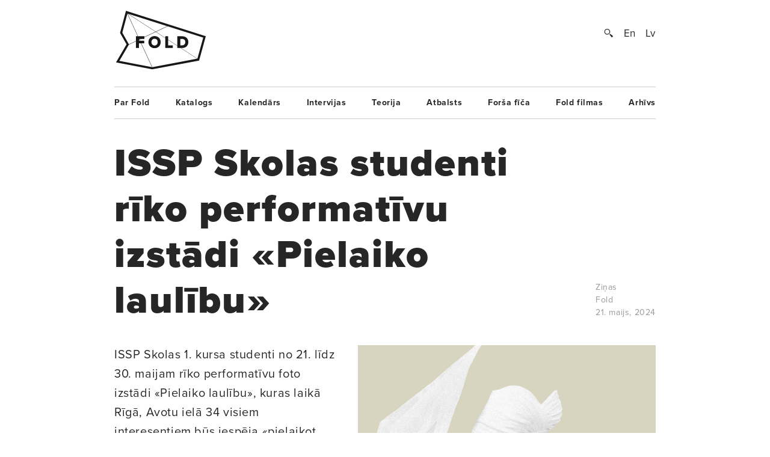

--- FILE ---
content_type: text/html; charset=UTF-8
request_url: https://www.fold.lv/2024/05/issp-skolas-studenti-riko-performativu-izstadi-pielaiko-laulibu/
body_size: 9610
content:
	<!DOCTYPE html>
<!--[if IEMobile 7 ]>    <html class="no-js iem7"> <![endif]-->
<!--[if (gt IEMobile 7)|!(IEMobile)]><!--> <html class="no-js"> <!--<![endif]-->

	<head>
	   	   <title>ISSP Skolas studenti rīko performatīvu izstādi «Pielaiko laulību» &larr; FOLD</title>
		<meta name="description" content="«Izstādes norises vieta nav izvēlēta nejauši. Avotu iela jau gadu desmitiem ir kāzu kleitu salonu meka. Ceram, ka fotogrāfiju koprades procesā un sadarbības procesā starp fotogrāfiem un apmeklētājiem gūsim dažādas pieredzes un emocijas par mūžīgi aktuālo laulību tēmu, kas ir ļoti dziļa un daudzslāņaina. Šis būs radošs, izzinošs un vienlaikus, iespējams, arī dziedniecisks process, kā rezultātā tapušās fotogrāfijas kalpos kā mūsu pašu ilūziju un sapņu dekonstrukcija,» uzsver performances iniciatori, ISSP studenti.

&nbsp;

Laulību loma cilvēka dzīvē ir aktuāls jautājums, kas pētīts, apspriests…">
		<meta name="keywords" content="These are the meta terms">
				<meta property="og:type" content="company"/>
		<meta property="og:site_name" content="FOLD"/>
		<meta property="og:title" content="ISSP Skolas studenti rīko performatīvu izstādi «Pielaiko laulību» &larr; FOLD"/>
		<meta property="og:url" content="http://www.fold.lv/2024/05/issp-skolas-studenti-riko-performativu-izstadi-pielaiko-laulibu/"/>
		<meta property="og:description" content="«Izstādes norises vieta nav izvēlēta nejauši. Avotu iela jau gadu desmitiem ir kāzu kleitu salonu meka. Ceram, ka fotogrāfiju koprades procesā un sadarbības procesā starp fotogrāfiem un apmeklētājiem gūsim dažādas pieredzes un emocijas par mūžīgi aktuālo laulību tēmu, kas ir ļoti dziļa un daudzslāņaina. Šis būs radošs, izzinošs un vienlaikus, iespējams, arī dziedniecisks process, kā rezultātā tapušās fotogrāfijas kalpos kā mūsu pašu ilūziju un sapņu dekonstrukcija,» uzsver performances iniciatori, ISSP studenti.
&nbsp;
Laulību loma cilvēka dzīvē ir aktuāls jautājums, kas pētīts, apspriests…"/>
		<meta property="og:image" content="https://www.fold.lv/uploads/2024/05/ISSP_Pielaiko-laulibu-000-500x500.png"/>
			
		<!-- OG Twitter -->
		<meta name="twitter:card" content="summary">
		<meta name="twitter:site" content="@foldlv">
		<meta name="twitter:title" content="ISSP Skolas studenti rīko performatīvu izstādi «Pielaiko laulību» &larr; FOLD">
		<meta name="twitter:description" content="«Izstādes norises vieta nav izvēlēta nejauši. Avotu iela jau gadu desmitiem ir kāzu kleitu salonu meka. Ceram, ka fotogrāfiju koprades procesā un sadarbības procesā starp fotogrāfiem un apmeklētājiem gūsim dažādas pieredzes un emocijas par mūžīgi aktuālo laulību tēmu, kas ir ļoti dziļa un daudzslāņaina. Šis būs radošs, izzinošs un vienlaikus, iespējams, arī dziedniecisks process, kā rezultātā tapušās fotogrāfijas kalpos kā mūsu pašu ilūziju un sapņu dekonstrukcija,» uzsver performances iniciatori, ISSP studenti.
&nbsp;
Laulību loma cilvēka dzīvē ir aktuāls jautājums, kas pētīts, apspriests…">
		<meta name="twitter:creator" content="@foldlv">
		<meta name="twitter:image:src" content="https://www.fold.lv/uploads/2024/05/ISSP_Pielaiko-laulibu-000-500x500.png">
		<meta name="twitter:domain" content="https://www.fold.lv">
						<meta name='robots' content='max-image-preview:large' />
<link rel="alternate" hreflang="lv" href="https://www.fold.lv/2024/05/issp-skolas-studenti-riko-performativu-izstadi-pielaiko-laulibu/" />
<link rel="alternate" hreflang="x-default" href="https://www.fold.lv/2024/05/issp-skolas-studenti-riko-performativu-izstadi-pielaiko-laulibu/" />
<link rel="alternate" type="application/rss+xml" title="FOLD &raquo; ISSP Skolas studenti rīko performatīvu izstādi «Pielaiko laulību» plūsma" href="https://www.fold.lv/2024/05/issp-skolas-studenti-riko-performativu-izstadi-pielaiko-laulibu/feed/" />
<link rel='stylesheet' id='wp-block-library-css' href='https://www.fold.lv/wordpress/wp-includes/css/dist/block-library/style.min.css?ver=6.1.1' type='text/css' media='all' />
<link rel='stylesheet' id='classic-theme-styles-css' href='https://www.fold.lv/wordpress/wp-includes/css/classic-themes.min.css?ver=1' type='text/css' media='all' />
<style id='global-styles-inline-css' type='text/css'>
body{--wp--preset--color--black: #000000;--wp--preset--color--cyan-bluish-gray: #abb8c3;--wp--preset--color--white: #ffffff;--wp--preset--color--pale-pink: #f78da7;--wp--preset--color--vivid-red: #cf2e2e;--wp--preset--color--luminous-vivid-orange: #ff6900;--wp--preset--color--luminous-vivid-amber: #fcb900;--wp--preset--color--light-green-cyan: #7bdcb5;--wp--preset--color--vivid-green-cyan: #00d084;--wp--preset--color--pale-cyan-blue: #8ed1fc;--wp--preset--color--vivid-cyan-blue: #0693e3;--wp--preset--color--vivid-purple: #9b51e0;--wp--preset--gradient--vivid-cyan-blue-to-vivid-purple: linear-gradient(135deg,rgba(6,147,227,1) 0%,rgb(155,81,224) 100%);--wp--preset--gradient--light-green-cyan-to-vivid-green-cyan: linear-gradient(135deg,rgb(122,220,180) 0%,rgb(0,208,130) 100%);--wp--preset--gradient--luminous-vivid-amber-to-luminous-vivid-orange: linear-gradient(135deg,rgba(252,185,0,1) 0%,rgba(255,105,0,1) 100%);--wp--preset--gradient--luminous-vivid-orange-to-vivid-red: linear-gradient(135deg,rgba(255,105,0,1) 0%,rgb(207,46,46) 100%);--wp--preset--gradient--very-light-gray-to-cyan-bluish-gray: linear-gradient(135deg,rgb(238,238,238) 0%,rgb(169,184,195) 100%);--wp--preset--gradient--cool-to-warm-spectrum: linear-gradient(135deg,rgb(74,234,220) 0%,rgb(151,120,209) 20%,rgb(207,42,186) 40%,rgb(238,44,130) 60%,rgb(251,105,98) 80%,rgb(254,248,76) 100%);--wp--preset--gradient--blush-light-purple: linear-gradient(135deg,rgb(255,206,236) 0%,rgb(152,150,240) 100%);--wp--preset--gradient--blush-bordeaux: linear-gradient(135deg,rgb(254,205,165) 0%,rgb(254,45,45) 50%,rgb(107,0,62) 100%);--wp--preset--gradient--luminous-dusk: linear-gradient(135deg,rgb(255,203,112) 0%,rgb(199,81,192) 50%,rgb(65,88,208) 100%);--wp--preset--gradient--pale-ocean: linear-gradient(135deg,rgb(255,245,203) 0%,rgb(182,227,212) 50%,rgb(51,167,181) 100%);--wp--preset--gradient--electric-grass: linear-gradient(135deg,rgb(202,248,128) 0%,rgb(113,206,126) 100%);--wp--preset--gradient--midnight: linear-gradient(135deg,rgb(2,3,129) 0%,rgb(40,116,252) 100%);--wp--preset--duotone--dark-grayscale: url('#wp-duotone-dark-grayscale');--wp--preset--duotone--grayscale: url('#wp-duotone-grayscale');--wp--preset--duotone--purple-yellow: url('#wp-duotone-purple-yellow');--wp--preset--duotone--blue-red: url('#wp-duotone-blue-red');--wp--preset--duotone--midnight: url('#wp-duotone-midnight');--wp--preset--duotone--magenta-yellow: url('#wp-duotone-magenta-yellow');--wp--preset--duotone--purple-green: url('#wp-duotone-purple-green');--wp--preset--duotone--blue-orange: url('#wp-duotone-blue-orange');--wp--preset--font-size--small: 13px;--wp--preset--font-size--medium: 20px;--wp--preset--font-size--large: 36px;--wp--preset--font-size--x-large: 42px;--wp--preset--spacing--20: 0.44rem;--wp--preset--spacing--30: 0.67rem;--wp--preset--spacing--40: 1rem;--wp--preset--spacing--50: 1.5rem;--wp--preset--spacing--60: 2.25rem;--wp--preset--spacing--70: 3.38rem;--wp--preset--spacing--80: 5.06rem;}:where(.is-layout-flex){gap: 0.5em;}body .is-layout-flow > .alignleft{float: left;margin-inline-start: 0;margin-inline-end: 2em;}body .is-layout-flow > .alignright{float: right;margin-inline-start: 2em;margin-inline-end: 0;}body .is-layout-flow > .aligncenter{margin-left: auto !important;margin-right: auto !important;}body .is-layout-constrained > .alignleft{float: left;margin-inline-start: 0;margin-inline-end: 2em;}body .is-layout-constrained > .alignright{float: right;margin-inline-start: 2em;margin-inline-end: 0;}body .is-layout-constrained > .aligncenter{margin-left: auto !important;margin-right: auto !important;}body .is-layout-constrained > :where(:not(.alignleft):not(.alignright):not(.alignfull)){max-width: var(--wp--style--global--content-size);margin-left: auto !important;margin-right: auto !important;}body .is-layout-constrained > .alignwide{max-width: var(--wp--style--global--wide-size);}body .is-layout-flex{display: flex;}body .is-layout-flex{flex-wrap: wrap;align-items: center;}body .is-layout-flex > *{margin: 0;}:where(.wp-block-columns.is-layout-flex){gap: 2em;}.has-black-color{color: var(--wp--preset--color--black) !important;}.has-cyan-bluish-gray-color{color: var(--wp--preset--color--cyan-bluish-gray) !important;}.has-white-color{color: var(--wp--preset--color--white) !important;}.has-pale-pink-color{color: var(--wp--preset--color--pale-pink) !important;}.has-vivid-red-color{color: var(--wp--preset--color--vivid-red) !important;}.has-luminous-vivid-orange-color{color: var(--wp--preset--color--luminous-vivid-orange) !important;}.has-luminous-vivid-amber-color{color: var(--wp--preset--color--luminous-vivid-amber) !important;}.has-light-green-cyan-color{color: var(--wp--preset--color--light-green-cyan) !important;}.has-vivid-green-cyan-color{color: var(--wp--preset--color--vivid-green-cyan) !important;}.has-pale-cyan-blue-color{color: var(--wp--preset--color--pale-cyan-blue) !important;}.has-vivid-cyan-blue-color{color: var(--wp--preset--color--vivid-cyan-blue) !important;}.has-vivid-purple-color{color: var(--wp--preset--color--vivid-purple) !important;}.has-black-background-color{background-color: var(--wp--preset--color--black) !important;}.has-cyan-bluish-gray-background-color{background-color: var(--wp--preset--color--cyan-bluish-gray) !important;}.has-white-background-color{background-color: var(--wp--preset--color--white) !important;}.has-pale-pink-background-color{background-color: var(--wp--preset--color--pale-pink) !important;}.has-vivid-red-background-color{background-color: var(--wp--preset--color--vivid-red) !important;}.has-luminous-vivid-orange-background-color{background-color: var(--wp--preset--color--luminous-vivid-orange) !important;}.has-luminous-vivid-amber-background-color{background-color: var(--wp--preset--color--luminous-vivid-amber) !important;}.has-light-green-cyan-background-color{background-color: var(--wp--preset--color--light-green-cyan) !important;}.has-vivid-green-cyan-background-color{background-color: var(--wp--preset--color--vivid-green-cyan) !important;}.has-pale-cyan-blue-background-color{background-color: var(--wp--preset--color--pale-cyan-blue) !important;}.has-vivid-cyan-blue-background-color{background-color: var(--wp--preset--color--vivid-cyan-blue) !important;}.has-vivid-purple-background-color{background-color: var(--wp--preset--color--vivid-purple) !important;}.has-black-border-color{border-color: var(--wp--preset--color--black) !important;}.has-cyan-bluish-gray-border-color{border-color: var(--wp--preset--color--cyan-bluish-gray) !important;}.has-white-border-color{border-color: var(--wp--preset--color--white) !important;}.has-pale-pink-border-color{border-color: var(--wp--preset--color--pale-pink) !important;}.has-vivid-red-border-color{border-color: var(--wp--preset--color--vivid-red) !important;}.has-luminous-vivid-orange-border-color{border-color: var(--wp--preset--color--luminous-vivid-orange) !important;}.has-luminous-vivid-amber-border-color{border-color: var(--wp--preset--color--luminous-vivid-amber) !important;}.has-light-green-cyan-border-color{border-color: var(--wp--preset--color--light-green-cyan) !important;}.has-vivid-green-cyan-border-color{border-color: var(--wp--preset--color--vivid-green-cyan) !important;}.has-pale-cyan-blue-border-color{border-color: var(--wp--preset--color--pale-cyan-blue) !important;}.has-vivid-cyan-blue-border-color{border-color: var(--wp--preset--color--vivid-cyan-blue) !important;}.has-vivid-purple-border-color{border-color: var(--wp--preset--color--vivid-purple) !important;}.has-vivid-cyan-blue-to-vivid-purple-gradient-background{background: var(--wp--preset--gradient--vivid-cyan-blue-to-vivid-purple) !important;}.has-light-green-cyan-to-vivid-green-cyan-gradient-background{background: var(--wp--preset--gradient--light-green-cyan-to-vivid-green-cyan) !important;}.has-luminous-vivid-amber-to-luminous-vivid-orange-gradient-background{background: var(--wp--preset--gradient--luminous-vivid-amber-to-luminous-vivid-orange) !important;}.has-luminous-vivid-orange-to-vivid-red-gradient-background{background: var(--wp--preset--gradient--luminous-vivid-orange-to-vivid-red) !important;}.has-very-light-gray-to-cyan-bluish-gray-gradient-background{background: var(--wp--preset--gradient--very-light-gray-to-cyan-bluish-gray) !important;}.has-cool-to-warm-spectrum-gradient-background{background: var(--wp--preset--gradient--cool-to-warm-spectrum) !important;}.has-blush-light-purple-gradient-background{background: var(--wp--preset--gradient--blush-light-purple) !important;}.has-blush-bordeaux-gradient-background{background: var(--wp--preset--gradient--blush-bordeaux) !important;}.has-luminous-dusk-gradient-background{background: var(--wp--preset--gradient--luminous-dusk) !important;}.has-pale-ocean-gradient-background{background: var(--wp--preset--gradient--pale-ocean) !important;}.has-electric-grass-gradient-background{background: var(--wp--preset--gradient--electric-grass) !important;}.has-midnight-gradient-background{background: var(--wp--preset--gradient--midnight) !important;}.has-small-font-size{font-size: var(--wp--preset--font-size--small) !important;}.has-medium-font-size{font-size: var(--wp--preset--font-size--medium) !important;}.has-large-font-size{font-size: var(--wp--preset--font-size--large) !important;}.has-x-large-font-size{font-size: var(--wp--preset--font-size--x-large) !important;}
.wp-block-navigation a:where(:not(.wp-element-button)){color: inherit;}
:where(.wp-block-columns.is-layout-flex){gap: 2em;}
.wp-block-pullquote{font-size: 1.5em;line-height: 1.6;}
</style>
<link rel='stylesheet' id='wpml-blocks-css' href='https://www.fold.lv/plugins/sitepress-multilingual-cms/dist/css/blocks/styles.css?ver=4.6.0' type='text/css' media='all' />
<link rel='stylesheet' id='news-css' href='https://www.fold.lv/plugins/cp-optimize-images/includes/custom/css/news.css?ver=6.1.1' type='text/css' media='all' />
<link rel='stylesheet' id='wpfc-css' href='https://www.fold.lv/plugins/gs-facebook-comments/public/css/wpfc-public.css?ver=1.7.5' type='text/css' media='all' />
<link rel='stylesheet' id='wpml-legacy-horizontal-list-0-css' href='//www.fold.lv/plugins/sitepress-multilingual-cms/templates/language-switchers/legacy-list-horizontal/style.min.css?ver=1' type='text/css' media='all' />
<script type='text/javascript' src='https://www.fold.lv/wordpress/wp-includes/js/jquery/jquery.min.js?ver=3.6.1' id='jquery-core-js'></script>
<script type='text/javascript' src='https://www.fold.lv/wordpress/wp-includes/js/jquery/jquery-migrate.min.js?ver=3.3.2' id='jquery-migrate-js'></script>
<script type='text/javascript' src='https://www.fold.lv/plugins/gs-facebook-comments/public/js/wpfc-public.js?ver=1.7.5' id='wpfc-js'></script>
<link rel="https://api.w.org/" href="https://www.fold.lv/wp-json/" /><link rel="alternate" type="application/json" href="https://www.fold.lv/wp-json/wp/v2/posts/104436" /><link rel="EditURI" type="application/rsd+xml" title="RSD" href="https://www.fold.lv/wordpress/xmlrpc.php?rsd" />
<link rel="wlwmanifest" type="application/wlwmanifest+xml" href="https://www.fold.lv/wordpress/wp-includes/wlwmanifest.xml" />
<meta name="generator" content="WordPress 6.1.1" />
<link rel="canonical" href="https://www.fold.lv/2024/05/issp-skolas-studenti-riko-performativu-izstadi-pielaiko-laulibu/" />
<link rel='shortlink' href='https://www.fold.lv/?p=104436' />
<link rel="alternate" type="application/json+oembed" href="https://www.fold.lv/wp-json/oembed/1.0/embed?url=https%3A%2F%2Fwww.fold.lv%2F2024%2F05%2Fissp-skolas-studenti-riko-performativu-izstadi-pielaiko-laulibu%2F" />
<link rel="alternate" type="text/xml+oembed" href="https://www.fold.lv/wp-json/oembed/1.0/embed?url=https%3A%2F%2Fwww.fold.lv%2F2024%2F05%2Fissp-skolas-studenti-riko-performativu-izstadi-pielaiko-laulibu%2F&#038;format=xml" />
<meta name="generator" content="WPML ver:4.6.0 stt:1,32;" />

<!-- This site is using AdRotate v3.8.4.3 to display their advertisements - http://www.adrotateplugin.com/ -->
<meta property="fb:app_id" content="121350274617526" /><script type="text/javascript">
			if( typeof window.globals != 'object' ) {
				window.globals = {
					urls : {"site":"https:\/\/www.fold.lv\/","template":"https:\/\/www.fold.lv\/themes\/fold","scripts":"https:\/\/www.fold.lv\/themes\/fold\/views\/assets\/scripts","styles":"https:\/\/www.fold.lv\/themes\/fold\/views\/assets\/styles","images":"https:\/\/www.fold.lv\/themes\/fold\/views\/assets\/images","fonts":"https:\/\/www.fold.lv\/themes\/fold\/views\/assets\/fonts","uploads":"https:\/\/www.fold.lv\/uploads"}				};
			} else {
				window.globals.urls = {"site":"https:\/\/www.fold.lv\/","template":"https:\/\/www.fold.lv\/themes\/fold","scripts":"https:\/\/www.fold.lv\/themes\/fold\/views\/assets\/scripts","styles":"https:\/\/www.fold.lv\/themes\/fold\/views\/assets\/styles","images":"https:\/\/www.fold.lv\/themes\/fold\/views\/assets\/images","fonts":"https:\/\/www.fold.lv\/themes\/fold\/views\/assets\/fonts","uploads":"https:\/\/www.fold.lv\/uploads"};
			}
		</script>
				<meta name="HandheldFriendly" content="True">
		<meta name="MobileOptimized" content="320">
		<meta name="viewport" content="width=device-width, initial-scale=1">
		<meta http-equiv="cleartype" content="on">
		<meta name="p:domain_verify" content="197112c7236ddd9c74d22c5b41eb5e5f"/>
		<link rel="apple-touch-icon-precomposed" sizes="144x144" href="https://www.fold.lv/themes/fold/views/assets/images/touch/apple-touch-icon-144x144-precomposed.png">
		<link rel="apple-touch-icon-precomposed" sizes="114x114" href="https://www.fold.lv/themes/fold/views/assets/images/touch/apple-touch-icon-114x114-precomposed.png">
		<link rel="apple-touch-icon-precomposed" sizes="72x72" href="https://www.fold.lv/themes/fold/views/assets/images/touch/apple-touch-icon-72x72-precomposed.png">
		<link rel="apple-touch-icon-precomposed" href="https://www.fold.lv/themes/fold/views/assets/images/touch/apple-touch-icon-57x57-precomposed.png">
		<link rel="shortcut icon" href="https://www.fold.lv/themes/fold/views/assets/images/touch/apple-touch-icon.png">

		<!-- Tile icon for Win8 (144x144 + tile color) -->
		<meta name="msapplication-TileImage" content="https://www.fold.lv/themes/fold/views/assets/images/touch/apple-touch-icon-144x144-precomposed.png">
		<meta name="msapplication-TileColor" content="#222222">
		
		<meta property="fb:app_id" content="121350274617526" />

		<!--[if lt IE 9]>
			<script type="text/javascript">
			    window.location = "update-browser.html";
			</script>
		<![endif]-->
		
		<meta property="fb:app_id" content="121350274617526" />
		<link rel="stylesheet" href="https://www.fold.lv/themes/fold/views/assets/styles/mobile.css?v=2" type="text/css" media="only screen and (max-device-width: 480px)">
		<link rel="stylesheet" href="https://www.fold.lv/themes/fold/views/assets/styles/main.css?v=2" type="text/css" media="only screen and (min-device-width: 480px)">
		<link rel="stylesheet" href="https://www.fold.lv/themes/fold/views/assets/styles/fixes.css?v=697c0538af411" type="text/css">
		<link rel="stylesheet" href="https://www.fold.lv/themes/fold/views/assets/styles/sharer.css" type="text/css" media="only screen and (min-device-width: 480px)">
		
		<link href="https://fonts.googleapis.com/css?family=Noticia+Text:400,400i,700,700i&amp;subset=latin-ext" rel="stylesheet">
		<!-- <link href='http://fonts.googleapis.com/css?family=Noticia+Text:400,400italic,700,700italic&subset=latin,latin-ext' rel='stylesheet' type='text/css'> -->
		<!-- <link href='http://fonts.googleapis.com/css?family=Noticia+Text:400,400italic,700,700italic' rel='stylesheet' type='text/css'> -->

		<script type="text/javascript" src="//use.typekit.net/utm8cli.js"></script>
		<script type="text/javascript">try{Typekit.load();}catch(e){}</script>

		<script src="https://www.fold.lv/themes/fold/views/assets/scripts/vendor/modernizr-2.6.2.min.js"></script>
	</head>
	<body class="post-template-default single single-post post-issp-skolas-studenti-riko-performativu-izstadi-pielaiko-laulibu single-format-standard sizeti">
<!--		<div id="fb-root"></div>

 			<script async defer crossorigin="anonymous" src="https://connect.facebook.net/en_US/sdk.js#xfbml=1&version=v9.0&appId=121350274617526&autoLogAppEvents=1" nonce="KrfU67H2"></script> -->


		<div id="wrapper">

			<div id="header">
								<a id="logo" href="https://www.fold.lv">
			    	<span class="logo-static"></span>
			    	<span class="logo-bg"></span>
			    </a>
			    <div id="options">
			        <a id="search-button" href="#"></a>
			        <a href="https://www.fold.lv/en/" class="language ">En</a><a href="https://www.fold.lv/2024/05/issp-skolas-studenti-riko-performativu-izstadi-pielaiko-laulibu/" class="language selected">Lv</a>			    </div>
			    <div id="search-input">
				    				    <form method="get" action="/">
				    	<input class="text" type="text" placeholder="Meklēt..." name="s" id="s" />
				    	<input class="submit" type="submit" value="" />
				    </form>
			    </div>

			</div>
			<!-- Navigation -->
<nav class="navigation"><ul id="menu-footer-menu" class="menu"><li id="menu-item-108" class="menu-item menu-item-type-post_type menu-item-object-page menu-item-108"><a href="https://www.fold.lv/par-fold/">Par Fold</a></li>
<li id="menu-item-22827" class="menu-item menu-item-type-post_type menu-item-object-page menu-item-22827"><a href="https://www.fold.lv/catalogue/">Katalogs</a></li>
<li id="menu-item-90" class="menu-item menu-item-type-post_type menu-item-object-page menu-item-90"><a href="https://www.fold.lv/events/">Kalendārs</a></li>
<li id="menu-item-484" class="menu-item menu-item-type-taxonomy menu-item-object-category menu-item-484"><a href="https://www.fold.lv/category/intervijas/">Intervijas</a></li>
<li id="menu-item-85" class="menu-item menu-item-type-taxonomy menu-item-object-category menu-item-85"><a href="https://www.fold.lv/category/teorija/">Teorija</a></li>
<li id="menu-item-530" class="menu-item menu-item-type-taxonomy menu-item-object-category menu-item-530"><a href="https://www.fold.lv/category/atbalsts/">Atbalsts</a></li>
<li id="menu-item-97710" class="menu-item menu-item-type-taxonomy menu-item-object-category menu-item-97710"><a href="https://www.fold.lv/category/forsa-fica/">Forša fīča</a></li>
<li id="menu-item-95" class="menu-item menu-item-type-taxonomy menu-item-object-category menu-item-95"><a href="https://www.fold.lv/category/fold-filmas/">Fold filmas</a></li>
<li id="menu-item-10271" class="menu-item menu-item-type-post_type menu-item-object-page menu-item-10271"><a href="https://www.fold.lv/archive/">Arhīvs</a></li>
</ul></nav>

    <section class="single no-author">

        <article>

            <div class="title">
                <h1>ISSP Skolas studenti rīko performatīvu izstādi «Pielaiko laulību»</h1>

                <div class="info">
                    <span>
                                                <a href="https://www.fold.lv/category/sizeti/" class="tag">Ziņas</a>                                                <br>
                        Fold<br>
                        21. maijs, 2024                    </span>
                </div>

            </div>

            <div class="post-content">

                                <div class="post-picture">

                    <div class="img-preload not-loaded">
                        <img width="1007" height="1107" src="https://www.fold.lv/uploads/2024/05/ISSP_Pielaiko-laulibu-000.png" class="attachment-large size-large" decoding="async" loading="lazy" srcset="https://www.fold.lv/uploads/2024/05/ISSP_Pielaiko-laulibu-000.png 1008w, https://www.fold.lv/uploads/2024/05/ISSP_Pielaiko-laulibu-000-499x548.png 499w, https://www.fold.lv/uploads/2024/05/ISSP_Pielaiko-laulibu-000-768x844.png 768w" sizes="(max-width: 1007px) 100vw, 1007px" />                    </div>

                    <div class="info">
                        <span>Attēls —  Līva Arnava</span>
                    </div>

                </div>
                               
                <div class="summary">
                    <p><p>ISSP Skolas 1. kursa studenti no 21. līdz 30. maijam rīko performatīvu foto izstādi «Pielaiko laulību», kuras laikā Rīgā, Avotu ielā 34 visiem interesentiem būs iespēja «pielaikot laulību», fotografējoties tradicionālajā laulības simbolā — baltajā kāzu kleitā.</p>
</p>
                </div>

                <div class="share addthis_toolbox">
                    <span>Padalies:</span>
                                        <a class="twitter" href="https://twitter.com/intent/tweet?url=https%3A%2F%2Fwww.fold.lv%2F2024%2F05%2Fissp-skolas-studenti-riko-performativu-izstadi-pielaiko-laulibu%2F" target="_blank"><span></span>Twitter</a>
                    <a class="facebook " href="https://www.facebook.com/sharer.php?u=https%3A%2F%2Fwww.fold.lv%2F2024%2F05%2Fissp-skolas-studenti-riko-performativu-izstadi-pielaiko-laulibu%2F" target="_blank"><span></span>Facebook</a>
                    <a class="pinterest " href="https://pinterest.com/pin/create/button/?url=https%3A%2F%2Fwww.fold.lv%2F2024%2F05%2Fissp-skolas-studenti-riko-performativu-izstadi-pielaiko-laulibu%2F" target="_blank"><span></span>Pinterest</a>
                </div>

                <!-- Mobile info -->
                <div class="info info-mobile">
                    <span>
                                                <a href="https://www.fold.lv/category/sizeti/" class="tag">Ziņas</a>                                                Fold                        21. maijs, 2024                    </span>
                </div>
                <!-- / Mobile info -->

                <div class="text">
            	   <p>«Izstādes norises vieta nav izvēlēta nejauši. Avotu iela jau gadu desmitiem ir kāzu kleitu salonu meka. Ceram, ka fotogrāfiju koprades procesā un sadarbības procesā starp fotogrāfiem un apmeklētājiem gūsim dažādas pieredzes un emocijas par mūžīgi aktuālo laulību tēmu, kas ir ļoti dziļa un daudzslāņaina. Šis būs radošs, izzinošs un vienlaikus, iespējams, arī dziedniecisks process, kā rezultātā tapušās fotogrāfijas kalpos kā mūsu pašu ilūziju un sapņu dekonstrukcija,» uzsver performances iniciatori, <a href="https://issp.lv/en/news" target="_blank" rel="noopener">ISSP</a> studenti.</p>
<p>&nbsp;</p>
<p>Laulību loma cilvēka dzīvē ir aktuāls jautājums, kas pētīts, apspriests un analizēts visos laikos. Antropoloģe Geila Rubina vēl 1974. gadā laulības institūcijas izcelsmi un pirmsākumu traktējusi kā vīriešu tirdzniecību ar sievietēm, lai gūtu labumu — ietekmi, titulu, mantu un seksu. Sieviešu tiesības laulībā bijušas ievērojami mazākas nekā vīriešu, kā arī tikusi apspiesta sieviešu seksualitāte<a href="#_ftn1" name="_ftnref1">[1]</a>. Sabiedrībai attīstoties, laulību būtība ir modificējusies, tomēr atsevišķas tradīcijas, piemēram, tas, ka tēvs ved līgavu pie altāra, lai atdotu nākamajam vīram, liek aizdomāties par šī žesta dziļāko jēgu.</p>
<p>&nbsp;</p>
<p>Vēlāk sabiedrība piedzīvojusi laulību romantizēšanu — teju katras meitenes sapnis gadu simtiem bijis uzvilkt balto līgavas kleitu un apprecēties ar sapņu princi. Kamēr pasakas un filmas kopš bērnības mums stāstījušas, ka laimīgās beigas ir kāzas un tad visi «dzīvo ilgi un laimīgi», tikmēr realitāte bieži izrādījusies atšķirīga. Daudzi jutušies nelaimīgi un nepilnvērtīgi, ja šo stereotipisko sapni, laulības, nav izdevies realizēt, vēl vairāk — viņi  saskārušies pat ar sabiedrības nosodījumu un izstumtības sajūtu.</p>
<p>&nbsp;</p>
<p>Saskaņā ar Centrālās statistikas pārvaldes jaunākajiem datiem Latvijā 1941. gadā tika noslēgtas 23 467 laulības, 1981. gadā — 24 767 laulības, bet 2022. gadā — 11 848 laulības, no kurām gandrīz puse — 5407 — tika šķirtas. Provizoriskie dati liecina, ka 2023. gadā reģistrētas vien 10 762 laulības, savukārt 2024. gada pirmajos mēnešos to ir par 28,9% mazāk nekā iepriekšējā gada attiecīgajā periodā.</p>
<p>&nbsp;</p>
<p>Performances laikā fotogrāfi meklēs atbildi uz jautājumu — ko laulība nozīmē šodien? Uz performatīvo izstādi aicināti visu vecumu un dzimumu intresenti, kas vēlas piedalīties performancē un iejusties modeļu lomā. Varbūt kāds, kam laulība palikusi nepiepildīts sapnis, uzvelkot kāzu tērpu, dziedinās savu sirdi. Kādam citam, iespējams, tā būs iespēja vēlreiz izdzīvot skaistās pagātnes atmiņas. Savukārt cits vienkārši tiks pie interesantas fotogrāfijas, sola ISSP fotogrāfi. Lai piedalītos fotosesijā, interesenti aicināti <a href="https://calendly.com/pielaiko_laulibu/issp?month=2024-05" target="_blank" rel="noopener">iepriekš pieteikties</a>.</p>
<p>&nbsp;</p>
<p>Uz izstādi laipni gaidīti arī tie, kuri vēlas iejusties izstādes apmeklētāju lomā un apskatīt darbus, reizē esot klātesoši performatīvajam procesam izstādē. Performances laikā tapušās fotogrāfijas tiks katru dienu izstādītas, papildinātas un veidos izstādi, kas būs apskatāma apmeklētājiem katru dienu. Izstāde Rīgā, Avotu ielā 34 būs apskatāma no 21. līdz 30. maijam darbadienās plkst. 16.00–20.00, sestdienās un svētdienās plkst. 12.00–20.00, izņemot 27. maiju, kad izstāde būs slēgta.</p>
<p>&nbsp;</p>
<p>Performancē fotogrāfēs: Agnese Upmale, Agnija Grīnberga, Aija Vītoliņa, Ainārs Ščipčinskis, Annija Mangale, Bruno Vāvers, Dāvis Šķēle, Elizabete Anna Jākobsone, Elza Gaitniece, Inga Bitere, Jevgēnija Frolova, Karīna Šumkova, Liene Ieviņa, Līva Arnava, Maija Sjomkāne, Niklāvs Kadiķis, Rūta Jēkabsone, Signe Reinholde–Āboliņa. Izstādes kuratore — Iveta Gabaliņa.</p>
<p>&nbsp;</p>
<p><a href="https://www.isspskola.lv/lv/" target="_blank" rel="noopener">ISSP Skola</a> ir 2011. gadā biedrības ISSP izveidota izglītības platforma Latvijas fotogrāfiem un fotogrāfijas interesentiem. Tā piedāvā mūsdienīgu, atvērtu, radošu un kritisku vidi, kurā dalībnieki attīsta savu individuālo pieeju fotogrāfijā. ISSP Skolas divu gadu programma «Attīstot fotogrāfijas valodu» ir vadošā praksē balstītā laikmetīgās fotogrāfijas izglītības programma Latvijā. Tā jau vairāk nekā 12 gadus piedāvā visaptverošu ieskatu laikmetīgās fotogrāfijas norisēs Latvijas un pasaules kontekstā, sniedzot studentiem priekšstatu par fotogrāfijas medija daudzveidīgajām iespējām un ļaujot katram dalībniekam apzināti izvēlēties un izkopt savu individuālo ceļu fotogrāfijā.</p>
<p>&nbsp;</p>
<h4>Atsauces:</h4>
<p><a href="#_ftnref1" name="_ftn1">[1]</a> Geila Rubina, «Tirdzniecība ar sievietēm: piezīmes par dzimuma politekomonomiju» , 1974.</p>
                </div>
            </div>
                        <div class="comments text">
                <h3>Viedokļi</h3>
                <div class="comments-inner" style="position: relative">
	                <div class="fb-background-color">
		  <div 
		  	class = "fb-comments" 
		  	data-href = "http://www.fold.lv/2024/05/issp-skolas-studenti-riko-performativu-izstadi-pielaiko-laulibu/"
		  	data-numposts = "20"
			data-lazy = "true"
			data-colorscheme = "light"
			data-order-by = "social"
			data-mobile=true>
		  </div></div>
		  <style>
		  	.fb-background-color {
				background: #ffffff !important;
			}
			.fb_iframe_widget_fluid_desktop iframe {
			    width: 100% !important;
			}
		  </style>
		                  </div>
            </div>

        </article>

    </section>

    <!-- Other posts -->
        <h3 class="other-posts-title">Vēl par šo tēmu</h3>
    <section class="other-posts">
	    <div class="other-posts-inner">
        <article>
        <a href="https://www.fold.lv/2026/01/atbalsts-iespejas-radosajiem-janvaris-3/" ontouchstart="">
			            <div class="thumb">
                <div class="img-preload not-loaded">
                    <img width="548" height="608" src="https://www.fold.lv/uploads/2026/01/Atbalsts-iespejas-Janvaris-3-00-548x608.png" class="attachment-crop-medium size-crop-medium" decoding="async" loading="lazy" />                </div>
            </div>
            <h2 class="medium">Atbalsts &#038; iespējas radošajiem. Janvāris #3</h2>
			        </a>
        <div class="summary">
                    </div>
        <div class="info">
            <span>
                                <a href="https://www.fold.lv/category/atbalsts/" class="tag">Atbalsts</a>                 <span class="sep">-</span>
                <span>Mārtiņš Mežulis<span>,</span></span>
                <span>29. janvāris, 2026</span>
            </span>
        </div>
    </article>
    <article>
        <a href="https://www.fold.lv/2026/01/fotografiska-tallinn-izsludina-konkursu-jaunajiem-fotografiem/" ontouchstart="">
			            <div class="thumb">
                <div class="img-preload not-loaded">
                    <img width="548" height="608" src="https://www.fold.lv/uploads/2026/01/Fotografiska_00-548x608.png" class="attachment-crop-medium size-crop-medium" decoding="async" loading="lazy" />                </div>
            </div>
            <h2 class="medium">«Fotografiska Tallinn» izsludina konkursu jaunajiem fotogrāfiem</h2>
			        </a>
        <div class="summary">
                    </div>
        <div class="info">
            <span>
                                <a href="https://www.fold.lv/category/sizeti/" class="tag">Ziņas</a>                 <span class="sep">-</span>
                <span>Fold<span>,</span></span>
                <span>26. janvāris, 2026</span>
            </span>
        </div>
    </article>
    <article>
        <a href="https://www.fold.lv/2026/01/issp-aicina-foto-profesionalus-pieteikties-meistarklasem-3/" ontouchstart="">
			            <div class="thumb">
                <div class="img-preload not-loaded">
                    <img width="548" height="608" src="https://www.fold.lv/uploads/2026/01/ISSP-profesionalas-meistarklases-2026-00-548x608.png" class="attachment-crop-medium size-crop-medium" decoding="async" loading="lazy" />                </div>
            </div>
            <h2 class="medium">ISSP aicina foto profesionāļus pieteikties meistarklasēm</h2>
			        </a>
        <div class="summary">
                    </div>
        <div class="info">
            <span>
                                <a href="https://www.fold.lv/category/sizeti/" class="tag">Ziņas</a>                 <span class="sep">-</span>
                <span>Fold<span>,</span></span>
                <span>9. janvāris, 2026</span>
            </span>
        </div>
    </article>
    <article>
        <a href="https://www.fold.lv/2025/12/atbalsts-iespejas-radosajiem-decembris-1/" ontouchstart="">
			            <div class="thumb">
                <div class="img-preload not-loaded">
                    <img width="548" height="608" src="https://www.fold.lv/uploads/2025/12/Atbalsts-iespejas-Decembris-1-00-548x608.png" class="attachment-crop-medium size-crop-medium" decoding="async" loading="lazy" />                </div>
            </div>
            <h2 class="medium">Atbalsts &#038; iespējas radošajiem. Decembris #1</h2>
			        </a>
        <div class="summary">
                    </div>
        <div class="info">
            <span>
                                <a href="https://www.fold.lv/category/atbalsts/" class="tag">Atbalsts</a>                 <span class="sep">-</span>
                <span>Mārtiņš Mežulis<span>,</span></span>
                <span>4. decembris, 2025</span>
            </span>
        </div>
    </article>
	    </div>
    </section>
        
    
    <!-- Other author posts -->
        <style>
	    .single + .other-author-posts {
		    padding-top: 0;
	    }
		.single + .other-author-posts:after {
			display: none;
		}
	<!-- Navigation -->
<nav class="navigation"><ul id="menu-footer-menu-1" class="menu"><li class="menu-item menu-item-type-post_type menu-item-object-page menu-item-108"><a href="https://www.fold.lv/par-fold/">Par Fold</a></li>
<li class="menu-item menu-item-type-post_type menu-item-object-page menu-item-22827"><a href="https://www.fold.lv/catalogue/">Katalogs</a></li>
<li class="menu-item menu-item-type-post_type menu-item-object-page menu-item-90"><a href="https://www.fold.lv/events/">Kalendārs</a></li>
<li class="menu-item menu-item-type-taxonomy menu-item-object-category menu-item-484"><a href="https://www.fold.lv/category/intervijas/">Intervijas</a></li>
<li class="menu-item menu-item-type-taxonomy menu-item-object-category menu-item-85"><a href="https://www.fold.lv/category/teorija/">Teorija</a></li>
<li class="menu-item menu-item-type-taxonomy menu-item-object-category menu-item-530"><a href="https://www.fold.lv/category/atbalsts/">Atbalsts</a></li>
<li class="menu-item menu-item-type-taxonomy menu-item-object-category menu-item-97710"><a href="https://www.fold.lv/category/forsa-fica/">Forša fīča</a></li>
<li class="menu-item menu-item-type-taxonomy menu-item-object-category menu-item-95"><a href="https://www.fold.lv/category/fold-filmas/">Fold filmas</a></li>
<li class="menu-item menu-item-type-post_type menu-item-object-page menu-item-10271"><a href="https://www.fold.lv/archive/">Arhīvs</a></li>
</ul></nav>			<!-- Footer -->
			<footer>
				<section id="copyright">
					<span class="small">Pievienojies:</span>
					<nav id="social" class="menu-social-container"><ul id="menu-social" class="menu"><li id="menu-item-93" class="menu-item menu-item-type-custom menu-item-object-custom menu-item-93"><a href="http://facebook.com/foldlv">Facebook</a></li>
<li id="menu-item-54125" class="menu-item menu-item-type-custom menu-item-object-custom menu-item-54125"><a href="http://www.instagram.com/fold.lv/">Instagram</a></li>
<li id="menu-item-92" class="menu-item menu-item-type-custom menu-item-object-custom menu-item-92"><a href="http://twitter.com/Foldlv">Twitter</a></li>
<li id="menu-item-94" class="menu-item menu-item-type-custom menu-item-object-custom menu-item-94"><a href="http://vimeo.com/foldlv">Vimeo</a></li>
<li id="menu-item-818" class="menu-item menu-item-type-custom menu-item-object-custom menu-item-818"><a href="http://www.youtube.com/user/plikums">YouTube</a></li>
</ul></nav>									</section>

				    <!-- Newsletter -->
    <div id="newsletter">
		<div class="inside">
            <p class="info"></p>
            <form action="#" method="POST">
                <input type="hidden" name="list" id="list" value="" />
                <div class="text"><input type="text" name="email" id="email" placeholder="E-pasta adrese" /></div>
                <div class="submit"><input type="submit" value="Pieteikties" /></div>
            </form>
            <div class="response success">
            	<p></p>
            </div>
            <div class="response failure">
                <p></p>
            </div>
        </div>
    </div>
			</footer>

		</div>
		<style>
			@media (max-width: 568px) {
			    body.single .post-content {
			        padding-right: 0px;
			    }
				section.single article .gal-col-1 .gallery-item {
					width: 100%;
				}
				section.single article .gal-col-1 .gallery-item {
					width: 100%;
				}
				section.single .text .gallery {
					padding-right: 0;
				}
				section.single .text .gallery + .gallery {
					margin-top: -4%;
				}
				section.single .text .gallery {
					padding-right: 0;
				}
				.single-post .other-author-posts {
					padding-right: 0;
					padding-left: 0;
				}			
			}
			@media (max-width: 500px) {
			    body.single .post-content {
			        padding-right: 10%;
			    }		    
			    #header {
			        padding-bottom: 0;
			    }
			}
		</style>
		<script>
		var icl_language_code = 'lv';
		var _globals = {
			'newsletter_url': 'https://www.fold.lv/wordpress/wp-admin/admin-ajax.php',
			'newsletter_nonce': 'eadac2c7da'
		};
		</script>
		<script src="https://www.fold.lv/themes/fold/views/assets/scripts/vendor/jquery-1.9.1.min.js"></script>
		<script src="https://www.fold.lv/themes/fold/views/assets/scripts/vendor/fastclick.js"></script>
		<script src="https://www.fold.lv/themes/fold/views/assets/scripts/vendor/selection-sharer.js"></script>
		<script src="https://www.fold.lv/themes/fold/views/assets/scripts/vendor/jquery.waitforimages.js"></script>
		<script src="https://www.fold.lv/themes/fold/views/assets/scripts/vendor/fitvids.js"></script>
		<script src="https://www.fold.lv/themes/fold/views/assets/scripts/vendor/match-height.js"></script>		
		<script src="https://www.fold.lv/themes/fold/views/assets/scripts/main.js?v=1"></script>
		<!-- Google tag (gtag.js) -->
		<script async src="https://www.googletagmanager.com/gtag/js?id=G-K355HF1WM1"></script>
		<script>
		  window.dataLayer = window.dataLayer || [];
		  function gtag(){dataLayer.push(arguments);}
		  gtag('js', new Date());
		
		  gtag('config', 'G-K355HF1WM1');
		</script>
	    <script type="text/javascript" src="//s7.addthis.com/js/300/addthis_widget.js#pubid=ra-5176866b0e9dd029&async=1"></script>
		<div id="fb-root"></div>
		<script>(function(d, s, id) {
		  var js, fjs = d.getElementsByTagName(s)[0];
		  if (d.getElementById(id)) return;
		  js = d.createElement(s); js.id = id;
		  js.src = "//connect.facebook.net/en_US/all.js#xfbml=1&appId=121350274617526";
		  fjs.parentNode.insertBefore(js, fjs);
		}(document, 'script', 'facebook-jssdk'));</script>
	</body>
</html>

--- FILE ---
content_type: image/svg+xml
request_url: https://www.fold.lv/themes/fold/views/assets/images/search2.svg
body_size: 969
content:
<?xml version="1.0" encoding="utf-8"?>
<!-- Generator: Adobe Illustrator 15.0.0, SVG Export Plug-In . SVG Version: 6.00 Build 0)  -->
<!DOCTYPE svg PUBLIC "-//W3C//DTD SVG 1.1//EN" "http://www.w3.org/Graphics/SVG/1.1/DTD/svg11.dtd">
<svg version="1.1" id="Layer_1" xmlns="http://www.w3.org/2000/svg" xmlns:xlink="http://www.w3.org/1999/xlink" x="0px" y="0px"
	 width="16px" height="17px" viewBox="0 0 16 17" enable-background="new 0 0 16 17" xml:space="preserve">
<g>
	<g>
		<path fill="#FFFFFF" d="M5.117,9.934c-2.496,0-4.525-2.029-4.525-4.524c0-2.494,2.029-4.524,4.525-4.524
			c2.494,0,4.523,2.03,4.523,4.524C9.641,7.905,7.611,9.934,5.117,9.934z M5.117,1.956c-1.906,0-3.455,1.55-3.455,3.453
			c0,1.905,1.549,3.455,3.455,3.455c1.904,0,3.455-1.55,3.455-3.455C8.572,3.505,7.021,1.956,5.117,1.956z"/>
		<polygon fill="#FFFFFF" points="9.508,8.657 13.516,11.777 11.619,13.674 8.498,9.666 		"/>
	</g>
</g>
<circle fill="#FFFFFF" cx="12.539" cy="12.695" r="1.34"/>
</svg>
